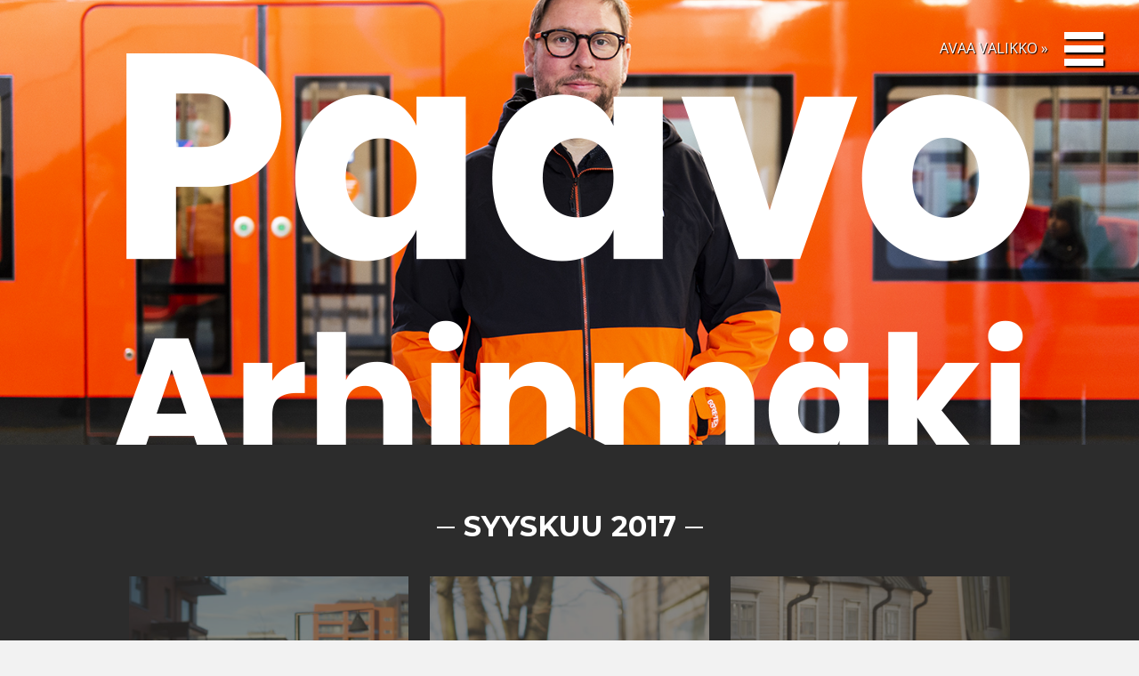

--- FILE ---
content_type: text/html; charset=UTF-8
request_url: https://www.paavoarhinmaki.fi/blogi/2017/09/
body_size: 10468
content:
<!doctype html>
<html class="no-js" lang="fi">
<head>
	<title>syyskuu 2017 - Paavo Arhinmäki</title>
	<meta charset="UTF-8" />
	<link rel="profile" href="https://gmpg.org/xfn/11" />
	<link rel="pingback" href="https://www.paavoarhinmaki.fi/xmlrpc.php" />
	<meta name="viewport" content="width=device-width, initial-scale=1, minimum-scale=1">
<meta name='robots' content='noindex, follow' />

	<!-- This site is optimized with the Yoast SEO plugin v26.6 - https://yoast.com/wordpress/plugins/seo/ -->
	<meta property="og:locale" content="fi_FI" />
	<meta property="og:type" content="website" />
	<meta property="og:title" content="syyskuu 2017 - Paavo Arhinmäki" />
	<meta property="og:url" content="https://www.paavoarhinmaki.fi/blogi/2017/09/" />
	<meta property="og:site_name" content="Paavo Arhinmäki" />
	<meta property="og:image" content="https://www.paavoarhinmaki.fi/wp-content/uploads/2015/04/paavo_fb.png" />
	<meta property="og:image:width" content="940" />
	<meta property="og:image:height" content="788" />
	<meta property="og:image:type" content="image/png" />
	<meta name="twitter:card" content="summary_large_image" />
	<script type="application/ld+json" class="yoast-schema-graph">{"@context":"https://schema.org","@graph":[{"@type":"CollectionPage","@id":"https://www.paavoarhinmaki.fi/blogi/2017/09/","url":"https://www.paavoarhinmaki.fi/blogi/2017/09/","name":"syyskuu 2017 - Paavo Arhinmäki","isPartOf":{"@id":"https://www.paavoarhinmaki.fi/#website"},"primaryImageOfPage":{"@id":"https://www.paavoarhinmaki.fi/blogi/2017/09/#primaryimage"},"image":{"@id":"https://www.paavoarhinmaki.fi/blogi/2017/09/#primaryimage"},"thumbnailUrl":"https://www.paavoarhinmaki.fi/wp-content/uploads/2017/02/Paavo2017_2.jpg","breadcrumb":{"@id":"https://www.paavoarhinmaki.fi/blogi/2017/09/#breadcrumb"},"inLanguage":"fi"},{"@type":"ImageObject","inLanguage":"fi","@id":"https://www.paavoarhinmaki.fi/blogi/2017/09/#primaryimage","url":"https://www.paavoarhinmaki.fi/wp-content/uploads/2017/02/Paavo2017_2.jpg","contentUrl":"https://www.paavoarhinmaki.fi/wp-content/uploads/2017/02/Paavo2017_2.jpg","width":4593,"height":3000},{"@type":"BreadcrumbList","@id":"https://www.paavoarhinmaki.fi/blogi/2017/09/#breadcrumb","itemListElement":[{"@type":"ListItem","position":1,"name":"Home","item":"https://www.paavoarhinmaki.fi/"},{"@type":"ListItem","position":2,"name":"Archives for syyskuu 2017"}]},{"@type":"WebSite","@id":"https://www.paavoarhinmaki.fi/#website","url":"https://www.paavoarhinmaki.fi/","name":"Paavo Arhinmäki","description":"Apulaispormestari","potentialAction":[{"@type":"SearchAction","target":{"@type":"EntryPoint","urlTemplate":"https://www.paavoarhinmaki.fi/?s={search_term_string}"},"query-input":{"@type":"PropertyValueSpecification","valueRequired":true,"valueName":"search_term_string"}}],"inLanguage":"fi"}]}</script>
	<!-- / Yoast SEO plugin. -->


<style id='wp-img-auto-sizes-contain-inline-css' type='text/css'>
img:is([sizes=auto i],[sizes^="auto," i]){contain-intrinsic-size:3000px 1500px}
/*# sourceURL=wp-img-auto-sizes-contain-inline-css */
</style>
<style id='wp-emoji-styles-inline-css' type='text/css'>

	img.wp-smiley, img.emoji {
		display: inline !important;
		border: none !important;
		box-shadow: none !important;
		height: 1em !important;
		width: 1em !important;
		margin: 0 0.07em !important;
		vertical-align: -0.1em !important;
		background: none !important;
		padding: 0 !important;
	}
/*# sourceURL=wp-emoji-styles-inline-css */
</style>
<style id='wp-block-library-inline-css' type='text/css'>
:root{--wp-block-synced-color:#7a00df;--wp-block-synced-color--rgb:122,0,223;--wp-bound-block-color:var(--wp-block-synced-color);--wp-editor-canvas-background:#ddd;--wp-admin-theme-color:#007cba;--wp-admin-theme-color--rgb:0,124,186;--wp-admin-theme-color-darker-10:#006ba1;--wp-admin-theme-color-darker-10--rgb:0,107,160.5;--wp-admin-theme-color-darker-20:#005a87;--wp-admin-theme-color-darker-20--rgb:0,90,135;--wp-admin-border-width-focus:2px}@media (min-resolution:192dpi){:root{--wp-admin-border-width-focus:1.5px}}.wp-element-button{cursor:pointer}:root .has-very-light-gray-background-color{background-color:#eee}:root .has-very-dark-gray-background-color{background-color:#313131}:root .has-very-light-gray-color{color:#eee}:root .has-very-dark-gray-color{color:#313131}:root .has-vivid-green-cyan-to-vivid-cyan-blue-gradient-background{background:linear-gradient(135deg,#00d084,#0693e3)}:root .has-purple-crush-gradient-background{background:linear-gradient(135deg,#34e2e4,#4721fb 50%,#ab1dfe)}:root .has-hazy-dawn-gradient-background{background:linear-gradient(135deg,#faaca8,#dad0ec)}:root .has-subdued-olive-gradient-background{background:linear-gradient(135deg,#fafae1,#67a671)}:root .has-atomic-cream-gradient-background{background:linear-gradient(135deg,#fdd79a,#004a59)}:root .has-nightshade-gradient-background{background:linear-gradient(135deg,#330968,#31cdcf)}:root .has-midnight-gradient-background{background:linear-gradient(135deg,#020381,#2874fc)}:root{--wp--preset--font-size--normal:16px;--wp--preset--font-size--huge:42px}.has-regular-font-size{font-size:1em}.has-larger-font-size{font-size:2.625em}.has-normal-font-size{font-size:var(--wp--preset--font-size--normal)}.has-huge-font-size{font-size:var(--wp--preset--font-size--huge)}.has-text-align-center{text-align:center}.has-text-align-left{text-align:left}.has-text-align-right{text-align:right}.has-fit-text{white-space:nowrap!important}#end-resizable-editor-section{display:none}.aligncenter{clear:both}.items-justified-left{justify-content:flex-start}.items-justified-center{justify-content:center}.items-justified-right{justify-content:flex-end}.items-justified-space-between{justify-content:space-between}.screen-reader-text{border:0;clip-path:inset(50%);height:1px;margin:-1px;overflow:hidden;padding:0;position:absolute;width:1px;word-wrap:normal!important}.screen-reader-text:focus{background-color:#ddd;clip-path:none;color:#444;display:block;font-size:1em;height:auto;left:5px;line-height:normal;padding:15px 23px 14px;text-decoration:none;top:5px;width:auto;z-index:100000}html :where(.has-border-color){border-style:solid}html :where([style*=border-top-color]){border-top-style:solid}html :where([style*=border-right-color]){border-right-style:solid}html :where([style*=border-bottom-color]){border-bottom-style:solid}html :where([style*=border-left-color]){border-left-style:solid}html :where([style*=border-width]){border-style:solid}html :where([style*=border-top-width]){border-top-style:solid}html :where([style*=border-right-width]){border-right-style:solid}html :where([style*=border-bottom-width]){border-bottom-style:solid}html :where([style*=border-left-width]){border-left-style:solid}html :where(img[class*=wp-image-]){height:auto;max-width:100%}:where(figure){margin:0 0 1em}html :where(.is-position-sticky){--wp-admin--admin-bar--position-offset:var(--wp-admin--admin-bar--height,0px)}@media screen and (max-width:600px){html :where(.is-position-sticky){--wp-admin--admin-bar--position-offset:0px}}

/*# sourceURL=wp-block-library-inline-css */
</style><style id='global-styles-inline-css' type='text/css'>
:root{--wp--preset--aspect-ratio--square: 1;--wp--preset--aspect-ratio--4-3: 4/3;--wp--preset--aspect-ratio--3-4: 3/4;--wp--preset--aspect-ratio--3-2: 3/2;--wp--preset--aspect-ratio--2-3: 2/3;--wp--preset--aspect-ratio--16-9: 16/9;--wp--preset--aspect-ratio--9-16: 9/16;--wp--preset--color--black: #000000;--wp--preset--color--cyan-bluish-gray: #abb8c3;--wp--preset--color--white: #ffffff;--wp--preset--color--pale-pink: #f78da7;--wp--preset--color--vivid-red: #cf2e2e;--wp--preset--color--luminous-vivid-orange: #ff6900;--wp--preset--color--luminous-vivid-amber: #fcb900;--wp--preset--color--light-green-cyan: #7bdcb5;--wp--preset--color--vivid-green-cyan: #00d084;--wp--preset--color--pale-cyan-blue: #8ed1fc;--wp--preset--color--vivid-cyan-blue: #0693e3;--wp--preset--color--vivid-purple: #9b51e0;--wp--preset--gradient--vivid-cyan-blue-to-vivid-purple: linear-gradient(135deg,rgb(6,147,227) 0%,rgb(155,81,224) 100%);--wp--preset--gradient--light-green-cyan-to-vivid-green-cyan: linear-gradient(135deg,rgb(122,220,180) 0%,rgb(0,208,130) 100%);--wp--preset--gradient--luminous-vivid-amber-to-luminous-vivid-orange: linear-gradient(135deg,rgb(252,185,0) 0%,rgb(255,105,0) 100%);--wp--preset--gradient--luminous-vivid-orange-to-vivid-red: linear-gradient(135deg,rgb(255,105,0) 0%,rgb(207,46,46) 100%);--wp--preset--gradient--very-light-gray-to-cyan-bluish-gray: linear-gradient(135deg,rgb(238,238,238) 0%,rgb(169,184,195) 100%);--wp--preset--gradient--cool-to-warm-spectrum: linear-gradient(135deg,rgb(74,234,220) 0%,rgb(151,120,209) 20%,rgb(207,42,186) 40%,rgb(238,44,130) 60%,rgb(251,105,98) 80%,rgb(254,248,76) 100%);--wp--preset--gradient--blush-light-purple: linear-gradient(135deg,rgb(255,206,236) 0%,rgb(152,150,240) 100%);--wp--preset--gradient--blush-bordeaux: linear-gradient(135deg,rgb(254,205,165) 0%,rgb(254,45,45) 50%,rgb(107,0,62) 100%);--wp--preset--gradient--luminous-dusk: linear-gradient(135deg,rgb(255,203,112) 0%,rgb(199,81,192) 50%,rgb(65,88,208) 100%);--wp--preset--gradient--pale-ocean: linear-gradient(135deg,rgb(255,245,203) 0%,rgb(182,227,212) 50%,rgb(51,167,181) 100%);--wp--preset--gradient--electric-grass: linear-gradient(135deg,rgb(202,248,128) 0%,rgb(113,206,126) 100%);--wp--preset--gradient--midnight: linear-gradient(135deg,rgb(2,3,129) 0%,rgb(40,116,252) 100%);--wp--preset--font-size--small: 13px;--wp--preset--font-size--medium: 20px;--wp--preset--font-size--large: 36px;--wp--preset--font-size--x-large: 42px;--wp--preset--spacing--20: 0.44rem;--wp--preset--spacing--30: 0.67rem;--wp--preset--spacing--40: 1rem;--wp--preset--spacing--50: 1.5rem;--wp--preset--spacing--60: 2.25rem;--wp--preset--spacing--70: 3.38rem;--wp--preset--spacing--80: 5.06rem;--wp--preset--shadow--natural: 6px 6px 9px rgba(0, 0, 0, 0.2);--wp--preset--shadow--deep: 12px 12px 50px rgba(0, 0, 0, 0.4);--wp--preset--shadow--sharp: 6px 6px 0px rgba(0, 0, 0, 0.2);--wp--preset--shadow--outlined: 6px 6px 0px -3px rgb(255, 255, 255), 6px 6px rgb(0, 0, 0);--wp--preset--shadow--crisp: 6px 6px 0px rgb(0, 0, 0);}:where(.is-layout-flex){gap: 0.5em;}:where(.is-layout-grid){gap: 0.5em;}body .is-layout-flex{display: flex;}.is-layout-flex{flex-wrap: wrap;align-items: center;}.is-layout-flex > :is(*, div){margin: 0;}body .is-layout-grid{display: grid;}.is-layout-grid > :is(*, div){margin: 0;}:where(.wp-block-columns.is-layout-flex){gap: 2em;}:where(.wp-block-columns.is-layout-grid){gap: 2em;}:where(.wp-block-post-template.is-layout-flex){gap: 1.25em;}:where(.wp-block-post-template.is-layout-grid){gap: 1.25em;}.has-black-color{color: var(--wp--preset--color--black) !important;}.has-cyan-bluish-gray-color{color: var(--wp--preset--color--cyan-bluish-gray) !important;}.has-white-color{color: var(--wp--preset--color--white) !important;}.has-pale-pink-color{color: var(--wp--preset--color--pale-pink) !important;}.has-vivid-red-color{color: var(--wp--preset--color--vivid-red) !important;}.has-luminous-vivid-orange-color{color: var(--wp--preset--color--luminous-vivid-orange) !important;}.has-luminous-vivid-amber-color{color: var(--wp--preset--color--luminous-vivid-amber) !important;}.has-light-green-cyan-color{color: var(--wp--preset--color--light-green-cyan) !important;}.has-vivid-green-cyan-color{color: var(--wp--preset--color--vivid-green-cyan) !important;}.has-pale-cyan-blue-color{color: var(--wp--preset--color--pale-cyan-blue) !important;}.has-vivid-cyan-blue-color{color: var(--wp--preset--color--vivid-cyan-blue) !important;}.has-vivid-purple-color{color: var(--wp--preset--color--vivid-purple) !important;}.has-black-background-color{background-color: var(--wp--preset--color--black) !important;}.has-cyan-bluish-gray-background-color{background-color: var(--wp--preset--color--cyan-bluish-gray) !important;}.has-white-background-color{background-color: var(--wp--preset--color--white) !important;}.has-pale-pink-background-color{background-color: var(--wp--preset--color--pale-pink) !important;}.has-vivid-red-background-color{background-color: var(--wp--preset--color--vivid-red) !important;}.has-luminous-vivid-orange-background-color{background-color: var(--wp--preset--color--luminous-vivid-orange) !important;}.has-luminous-vivid-amber-background-color{background-color: var(--wp--preset--color--luminous-vivid-amber) !important;}.has-light-green-cyan-background-color{background-color: var(--wp--preset--color--light-green-cyan) !important;}.has-vivid-green-cyan-background-color{background-color: var(--wp--preset--color--vivid-green-cyan) !important;}.has-pale-cyan-blue-background-color{background-color: var(--wp--preset--color--pale-cyan-blue) !important;}.has-vivid-cyan-blue-background-color{background-color: var(--wp--preset--color--vivid-cyan-blue) !important;}.has-vivid-purple-background-color{background-color: var(--wp--preset--color--vivid-purple) !important;}.has-black-border-color{border-color: var(--wp--preset--color--black) !important;}.has-cyan-bluish-gray-border-color{border-color: var(--wp--preset--color--cyan-bluish-gray) !important;}.has-white-border-color{border-color: var(--wp--preset--color--white) !important;}.has-pale-pink-border-color{border-color: var(--wp--preset--color--pale-pink) !important;}.has-vivid-red-border-color{border-color: var(--wp--preset--color--vivid-red) !important;}.has-luminous-vivid-orange-border-color{border-color: var(--wp--preset--color--luminous-vivid-orange) !important;}.has-luminous-vivid-amber-border-color{border-color: var(--wp--preset--color--luminous-vivid-amber) !important;}.has-light-green-cyan-border-color{border-color: var(--wp--preset--color--light-green-cyan) !important;}.has-vivid-green-cyan-border-color{border-color: var(--wp--preset--color--vivid-green-cyan) !important;}.has-pale-cyan-blue-border-color{border-color: var(--wp--preset--color--pale-cyan-blue) !important;}.has-vivid-cyan-blue-border-color{border-color: var(--wp--preset--color--vivid-cyan-blue) !important;}.has-vivid-purple-border-color{border-color: var(--wp--preset--color--vivid-purple) !important;}.has-vivid-cyan-blue-to-vivid-purple-gradient-background{background: var(--wp--preset--gradient--vivid-cyan-blue-to-vivid-purple) !important;}.has-light-green-cyan-to-vivid-green-cyan-gradient-background{background: var(--wp--preset--gradient--light-green-cyan-to-vivid-green-cyan) !important;}.has-luminous-vivid-amber-to-luminous-vivid-orange-gradient-background{background: var(--wp--preset--gradient--luminous-vivid-amber-to-luminous-vivid-orange) !important;}.has-luminous-vivid-orange-to-vivid-red-gradient-background{background: var(--wp--preset--gradient--luminous-vivid-orange-to-vivid-red) !important;}.has-very-light-gray-to-cyan-bluish-gray-gradient-background{background: var(--wp--preset--gradient--very-light-gray-to-cyan-bluish-gray) !important;}.has-cool-to-warm-spectrum-gradient-background{background: var(--wp--preset--gradient--cool-to-warm-spectrum) !important;}.has-blush-light-purple-gradient-background{background: var(--wp--preset--gradient--blush-light-purple) !important;}.has-blush-bordeaux-gradient-background{background: var(--wp--preset--gradient--blush-bordeaux) !important;}.has-luminous-dusk-gradient-background{background: var(--wp--preset--gradient--luminous-dusk) !important;}.has-pale-ocean-gradient-background{background: var(--wp--preset--gradient--pale-ocean) !important;}.has-electric-grass-gradient-background{background: var(--wp--preset--gradient--electric-grass) !important;}.has-midnight-gradient-background{background: var(--wp--preset--gradient--midnight) !important;}.has-small-font-size{font-size: var(--wp--preset--font-size--small) !important;}.has-medium-font-size{font-size: var(--wp--preset--font-size--medium) !important;}.has-large-font-size{font-size: var(--wp--preset--font-size--large) !important;}.has-x-large-font-size{font-size: var(--wp--preset--font-size--x-large) !important;}
/*# sourceURL=global-styles-inline-css */
</style>

<style id='classic-theme-styles-inline-css' type='text/css'>
/*! This file is auto-generated */
.wp-block-button__link{color:#fff;background-color:#32373c;border-radius:9999px;box-shadow:none;text-decoration:none;padding:calc(.667em + 2px) calc(1.333em + 2px);font-size:1.125em}.wp-block-file__button{background:#32373c;color:#fff;text-decoration:none}
/*# sourceURL=/wp-includes/css/classic-themes.min.css */
</style>
<link rel='stylesheet' id='contact-form-7-css' href='https://www.paavoarhinmaki.fi/wp-content/plugins/contact-form-7/includes/css/styles.css?ver=6.1.4' type='text/css' media='all' />
<link rel='stylesheet' id='parent-style-css' href='https://www.paavoarhinmaki.fi/wp-content/themes/tipi/style.css?ver=6.9' type='text/css' media='all' />
<link rel='stylesheet' id='reset-css' href='https://www.paavoarhinmaki.fi/wp-content/themes/tipi/reset.min.css?ver=1.0.0' type='text/css' media='screen' />
<link rel='stylesheet' id='font-awesome-css' href='https://www.paavoarhinmaki.fi/wp-content/themes/tipi/font-awesome.min.css?ver=4.1.0' type='text/css' media='screen' />
<link rel='stylesheet' id='swipebox-css' href='https://www.paavoarhinmaki.fi/wp-content/themes/tipi/swipebox.min.css?ver=1.2.8' type='text/css' media='screen' />
<link rel='stylesheet' id='default-css' href='https://www.paavoarhinmaki.fi/wp-content/themes/tipi-child/style.css?ver=1.1.0' type='text/css' media='screen' />
<link rel='stylesheet' id='print-css' href='https://www.paavoarhinmaki.fi/wp-content/themes/tipi/print.css?ver=1.0.0' type='text/css' media='print' />
<script type="text/javascript" src="https://www.paavoarhinmaki.fi/wp-content/plugins/enable-jquery-migrate-helper/js/jquery/jquery-1.12.4-wp.js?ver=1.12.4-wp" id="jquery-core-js"></script>
<script type="text/javascript" src="https://www.paavoarhinmaki.fi/wp-content/plugins/enable-jquery-migrate-helper/js/jquery-migrate/jquery-migrate-1.4.1-wp.js?ver=1.4.1-wp" id="jquery-migrate-js"></script>
<script type="text/javascript" src="https://www.paavoarhinmaki.fi/wp-content/themes/tipi/assets/js/plugins/modernizr.min.js?ver=1.0.0" id="modernizr-js"></script>
<script></script><link rel="https://api.w.org/" href="https://www.paavoarhinmaki.fi/wp-json/" /><link rel="EditURI" type="application/rsd+xml" title="RSD" href="https://www.paavoarhinmaki.fi/xmlrpc.php?rsd" />
<meta name="generator" content="WordPress 6.9" />

        <script type="text/javascript">
            var jQueryMigrateHelperHasSentDowngrade = false;

			window.onerror = function( msg, url, line, col, error ) {
				// Break out early, do not processing if a downgrade reqeust was already sent.
				if ( jQueryMigrateHelperHasSentDowngrade ) {
					return true;
                }

				var xhr = new XMLHttpRequest();
				var nonce = '4ca08fe9f7';
				var jQueryFunctions = [
					'andSelf',
					'browser',
					'live',
					'boxModel',
					'support.boxModel',
					'size',
					'swap',
					'clean',
					'sub',
                ];
				var match_pattern = /\)\.(.+?) is not a function/;
                var erroredFunction = msg.match( match_pattern );

                // If there was no matching functions, do not try to downgrade.
                if ( null === erroredFunction || typeof erroredFunction !== 'object' || typeof erroredFunction[1] === "undefined" || -1 === jQueryFunctions.indexOf( erroredFunction[1] ) ) {
                    return true;
                }

                // Set that we've now attempted a downgrade request.
                jQueryMigrateHelperHasSentDowngrade = true;

				xhr.open( 'POST', 'https://www.paavoarhinmaki.fi/wp-admin/admin-ajax.php' );
				xhr.setRequestHeader( 'Content-Type', 'application/x-www-form-urlencoded' );
				xhr.onload = function () {
					var response,
                        reload = false;

					if ( 200 === xhr.status ) {
                        try {
                        	response = JSON.parse( xhr.response );

                        	reload = response.data.reload;
                        } catch ( e ) {
                        	reload = false;
                        }
                    }

					// Automatically reload the page if a deprecation caused an automatic downgrade, ensure visitors get the best possible experience.
					if ( reload ) {
						location.reload();
                    }
				};

				xhr.send( encodeURI( 'action=jquery-migrate-downgrade-version&_wpnonce=' + nonce ) );

				// Suppress error alerts in older browsers
				return true;
			}
        </script>

		<link rel="icon" type="image/png" href="https://www.paavoarhinmaki.fi/wp-content/uploads/2015/03/paavoarhinmaki_32x32.jpg" /><link rel="apple-touch-icon-precomposed" href="https://www.paavoarhinmaki.fi/wp-content/uploads/2015/03/paavoarhinmaki_152x152-1.jpg" /><link href='https://fonts.googleapis.com/css?family=Open+Sans|Montserrat:400,700' rel='stylesheet' type='text/css'>
<style type="text/css" rel="stylesheet" media="screen">

/* Custom CSS
-------------------------------------------------------------- */

#container {
padding-left: 0;
padding-right: 0;
}

#preloader {
display: none;
}

.blog-title, .blog-title a, .blog-tagline a, .blog-tagline {
color: #000000}

article a, article a:visited, h6 a {
color: #3200a0}

article a:hover {
color: #3200a0}

#menuoverlay h3, #menuoverlay p, #menuoverlay label, #menuoverlay li, #contact .fa {
color: #f00a64;
}

#menuoverlay input[type="text"],#menuoverlay input[type="email"],#menuoverlay input[type="password"],#menuoverlay input[type="url"],#menuoverlay input[type="tel"],#menuoverlay textarea {
border-color: #f00a64;
color: #f00a64;
}

#menuoverlay li a:hover, #menuoverlay input[type="submit"]:hover {
color: #ffffff}

.view:hover h3 a, .view:hover a.itemcontent, .view:hover.format-link .itemcontent a, .view:hover.format-quote .itemcontent blockquote p, .view:hover.format-status .itemcontent blockquote p, .view:hover h3 .fa {
color: #ffe65a !important;
}

.owl-theme .owl-controls .owl-page span {
background-color: #ffe65a !important;
}

a.btn, span.btn a, #container .form-submit input, input[type="submit"], a.btndark, span.btndark a {
color: #000000;
border-color: #000000}

a.btn:hover, a.btn:focus, span.btn a:hover, span.btn a:focus,input[type="submit"]:hover, a.btndark:hover, span.btndark a:hover {
color: #f00a64;
border-color: #f00a64}

a.prev::before,a.prev::after,
span.prev a::before, span.prev a::after,a.next::before,a.next::after,
span.next a::before, span.next a::after {
background: #000000;
}

a.prev:hover::before,a.prev:focus::before,
span.prev a:hover::before,span.prev a:focus::before,a.prev:hover::after,a.prev:focus::after,
span.prev a:hover::after,span.prev a:focus::after,a.next:hover::before,a.next:focus::before,
span.next a:hover::before,span.next a:focus::before,a.next:hover::after,a.next:focus::after,
span.next a:hover::after,span.next a:focus::after {
background: #f00a64;
}


#navtrigger:hover span, #navtrigger:hover span.top,#navtrigger:hover span.bottom {
background-color: #f00a64;
}


.format-link .itemcontent a {
color: #3200a0;
}

.format-link .itemcontent .fa {
color: #3200a0;
}


.view:hover.format-link .itemcontent a {
color: #ffe65a !important;
}

.view:hover.format-link .itemcontent .fa {
color: #ffe65a !important;
}


#cover a.btn.down {
color: ;
border-color: }

#cover a.down::before,#cover a.down::after{
background: }

#cover a.btn.down:hover,#cover a.btn.down:focus {
color: ;
border-color: }

#cover a.down:hover::before,#cover a.down:focus::before,#cover a.down:hover::after,#cover a.down:focus::after {
background: }

.view a.btn, .view a.btn:visited {
color: #000000;
border-color: #000000;
}

.view a.btn:hover, .view a.btn:focus {
color: #f00a64;
border-color: #f00a64;
}


#footer{
background: #3200a0;
}

#footer::before {
border-bottom: 20px solid #3200a0;
}

#comments .form-submit input[type="submit"]:hover,#blog .col a.btn.load:hover, #blog .col a.btn.load:focus,#category-menu li:hover,#category-menu li.active {
color: #ffe65a;
border-color: #ffe65a;
}


.view:hover.format-quote a.itemcontent blockquote p, .view:hover.format-status a.itemcontent p {
color: #ffe65a !important;
}

.view:hover.format-quote a.itemcontent .fa, .view:hover.format-status a.itemcontent .fa {
color: #ffe65a !important;
}




body,ul,ol,dl,td,th,caption,pre,p,blockquote,input,textarea,label {
font-family: Open Sans;
font-weight: ;
}

h1,h2,h3,h4,h5,h6,
.blog-title, .meta,
a.btn,
span.btn a,
#container .form-submit input,
a.up,
.stats span,
input[type="submit"],
table th,.view.format-link .itemcontent a, .view.format-quote .itemcontent blockquote p, .view.format-status .itemcontent p {
font-family: Montserrat;
font-weight: 700;
font-style: normal;
}

h1, .blog-title, h2.title, .meta .tags, #wp-calendar tfoot #next, #wp-calendar tfoot #prev a, a.btn, span.btn a,#container .form-submit input, a.up, .view h3, input[type="submit"], .tagcloud a, .view.postlink, .view.format-link .itemcontent a, .view.format-quote .itemcontent blockquote p, .view.format-status .itemcontent p, .sidebar .widget h3 {
text-transform: uppercase;
}





</style>
<meta name="generator" content="Powered by WPBakery Page Builder - drag and drop page builder for WordPress."/>
<!--[if lt IE 9]><script src="https://html5shim.googlecode.com/svn/trunk/html5.js"></script><![endif]--><noscript><style> .wpb_animate_when_almost_visible { opacity: 1; }</style></noscript></head>
<body data-rsssl=1 class="archive date wp-theme-tipi wp-child-theme-tipi-child wpb-js-composer js-comp-ver-8.7.2 vc_responsive" id="top" >      
<div id="container">
		<!-- ==============================================
	Menu Overlay
	=============================================== -->
	<div id="navi">
    <div class="navitext">AVAA VALIKKO »</div>
    <div id="navtrigger"><span class="top"></span><span class="middle"></span><span class="middlecopy"></span><span class="bottom"></span></div>
    </div>
    
	<div id="menuoverlay">
		<div class="menuoverlayinner">
		
			<div class="widget col span1of4">
								<h3>VALIKKO</h3>
								<ul id="menu-verkkosivun-sivut" class=""><li id="menu-item-128" class="menu-item menu-item-type-post_type menu-item-object-page menu-item-home menu-item-128"><a href="https://www.paavoarhinmaki.fi/">Etusivu</a></li>
<li id="menu-item-14521" class="menu-item menu-item-type-post_type menu-item-object-page menu-item-14521"><a href="https://www.paavoarhinmaki.fi/paavo/">Paavo Arhinmäki</a></li>
<li id="menu-item-14518" class="menu-item menu-item-type-post_type menu-item-object-page current_page_parent menu-item-14518"><a href="https://www.paavoarhinmaki.fi/blogi/">Paavon blogi</a></li>
<li id="menu-item-16714" class="menu-item menu-item-type-post_type menu-item-object-page menu-item-16714"><a href="https://www.paavoarhinmaki.fi/blogiarkisto/">Blogiarkisto</a></li>
<li id="menu-item-14514" class="menu-item menu-item-type-post_type menu-item-object-page menu-item-14514"><a href="https://www.paavoarhinmaki.fi/kysy-paavolta/">Kysy Paavolta</a></li>
<li id="menu-item-14520" class="menu-item menu-item-type-post_type menu-item-object-page menu-item-14520"><a href="https://www.paavoarhinmaki.fi/medialle/">Medialle</a></li>
</ul>			</div>
							<!-- Contact -->
				<div  id="contact" class="row">
					<div class="col span3of3">
											</div>
				</div>
				<!--/ Contact -->
			
		</div>
	</div>
	<!--/ Menu Overlay -->

<!-- ==============================================
Main Content
=============================================== -->
<div id="contentwrap">
	
	
		
	<div class="articleheader" style="background-image: url(https://www.paavoarhinmaki.fi/wp-content/uploads/2019/03/Paavo_Arhinmäki005small_Photo_TeroJussila.jpg);">
		<div id="logo">

	<div class="blog-title">

		<a href="https://www.paavoarhinmaki.fi/" title="Paavo Arhinmäki">

			<div class="logo">
	  <img id="site-logo" src="https://www.paavoarhinmaki.fi/wp-content/uploads/2019/03/paavo_web_teksti_valk-1.png" alt="Paavo Arhinmäki"  data-fullsrc="https://www.paavoarhinmaki.fi/wp-content/uploads/2019/03/paavo_web_teksti_valk-1.png" /></div>
	
	
		</a>
	</div>

	
</div>
	</div>


		       <!-- Blog Panel -->
    <div id="blog" class="blog-panel row">
       	<div class="col span3of3">

       			
	            
		            
		            	                                    <h2 class=" title searching">syyskuu 2017</h2>
		            			            
		        

	            

	            

       	</div>

            <div class="col span3of3">
      		<div class="inner">

      		
                        <ul id="category-menu">
                         <li class="all active">All</li>
                                                    <li data-category="28">Demokratia ja oikeusvaltio</li>
                                                     <li data-category="23">EU-politiikka</li>
                                                     <li data-category="7">Paavon blogi</li>
                                                     <li data-category="15">Sosiaali- ja terveyspolitiikka</li>
                                                     <li data-category="29">Ulko- ja turvallisuuspolitiikka</li>
                                                     <li data-category="1">Yleinen</li>
                                                     <li data-category="22">Ympäristöpolitiikka</li>
                                                  </ul>

                        
                        <div id="post-list">
                              

<div class="item cat-7">
	<section class="view post post-15792 type-post status-publish format-standard has-post-thumbnail hentry category-paavon_blogi" id="post-15792">
			<h3 class="post-title entry-title"><a href="https://www.paavoarhinmaki.fi/blogi/2017/valtionyhtion-sijoitus-hiiliyhtioon-paha-virhe/" title="Valtionyhtiön sijoitus hiiliyhtiöön on paha virhe">Valtionyhtiön sijoitus hiiliyhtiöön on paha virhe</a></h3>
			<a href="https://www.paavoarhinmaki.fi/blogi/2017/valtionyhtion-sijoitus-hiiliyhtioon-paha-virhe/" title="Valtionyhtiön sijoitus hiiliyhtiöön on paha virhe">  
  		<span class="post-image">
  		
  			<img width="400" height="400" src="https://www.paavoarhinmaki.fi/wp-content/uploads/2017/02/Paavo2017_2-400x400.jpg" class="attachment-blog_square size-blog_square wp-post-image" alt="" decoding="async" fetchpriority="high" srcset="https://www.paavoarhinmaki.fi/wp-content/uploads/2017/02/Paavo2017_2-400x400.jpg 400w, https://www.paavoarhinmaki.fi/wp-content/uploads/2017/02/Paavo2017_2-150x150.jpg 150w" sizes="(max-width: 400px) 100vw, 400px" title="" /> 
  		</span>
  		
  
</a>

			<footer>
    <section class="clearfix">
    	<div class="left">
	
				
		<i class="fa fa-comments"></i><a href="https://www.paavoarhinmaki.fi/blogi/2017/valtionyhtion-sijoitus-hiiliyhtioon-paha-virhe/#respond">0</a>		
					
		
		</div> 
	
	
		<div class="right">
		
			<i class="fa fa-pencil"></i> 
			
			<time class="post-date updated" datetime="2017-09-29">29.9.2017</time>
		
		</div>
	
    </section>
</footer>
	</section>
</div>





<div class="item cat-7">
	<section class="view post post-15789 type-post status-publish format-standard has-post-thumbnail hentry category-paavon_blogi" id="post-15789">
			<h3 class="post-title entry-title"><a href="https://www.paavoarhinmaki.fi/blogi/2017/suurin-haviaja-voittaja/" title="Suurin häviäjä on voittaja?">Suurin häviäjä on voittaja?</a></h3>
			<a href="https://www.paavoarhinmaki.fi/blogi/2017/suurin-haviaja-voittaja/" title="Suurin häviäjä on voittaja?">  
  		<span class="post-image">
  		
  			<img width="400" height="400" src="https://www.paavoarhinmaki.fi/wp-content/uploads/2017/02/Paavo2017_6-400x400.jpg" class="attachment-blog_square size-blog_square wp-post-image" alt="" decoding="async" srcset="https://www.paavoarhinmaki.fi/wp-content/uploads/2017/02/Paavo2017_6-400x400.jpg 400w, https://www.paavoarhinmaki.fi/wp-content/uploads/2017/02/Paavo2017_6-150x150.jpg 150w" sizes="(max-width: 400px) 100vw, 400px" title="Kansanedustaja, Helsingin kaupunginvaltuutettu Paavo Arhinmäki" /> 
  		</span>
  		
  
</a>

			<footer>
    <section class="clearfix">
    	<div class="left">
	
				
		<i class="fa fa-comments"></i><a href="https://www.paavoarhinmaki.fi/blogi/2017/suurin-haviaja-voittaja/#respond">0</a>		
					
		
		</div> 
	
	
		<div class="right">
		
			<i class="fa fa-pencil"></i> 
			
			<time class="post-date updated" datetime="2017-09-25">25.9.2017</time>
		
		</div>
	
    </section>
</footer>
	</section>
</div>





<div class="item cat-7">
	<section class="view post post-15787 type-post status-publish format-standard has-post-thumbnail hentry category-paavon_blogi" id="post-15787">
			<h3 class="post-title entry-title"><a href="https://www.paavoarhinmaki.fi/blogi/2017/tarvitsemme-sosiaalisesti-oikeudenmukaisen-budjetin/" title="Tarvitsemme sosiaalisesti oikeudenmukaisen budjetin">Tarvitsemme sosiaalisesti oikeudenmukaisen budjetin</a></h3>
			<a href="https://www.paavoarhinmaki.fi/blogi/2017/tarvitsemme-sosiaalisesti-oikeudenmukaisen-budjetin/" title="Tarvitsemme sosiaalisesti oikeudenmukaisen budjetin">  
  		<span class="post-image">
  		
  			<img width="400" height="400" src="https://www.paavoarhinmaki.fi/wp-content/uploads/2017/02/Paavo2017_1-400x400.jpg" class="attachment-blog_square size-blog_square wp-post-image" alt="" decoding="async" srcset="https://www.paavoarhinmaki.fi/wp-content/uploads/2017/02/Paavo2017_1-400x400.jpg 400w, https://www.paavoarhinmaki.fi/wp-content/uploads/2017/02/Paavo2017_1-150x150.jpg 150w" sizes="(max-width: 400px) 100vw, 400px" title="" /> 
  		</span>
  		
  
</a>

			<footer>
    <section class="clearfix">
    	<div class="left">
	
				
		<i class="fa fa-comments"></i><a href="https://www.paavoarhinmaki.fi/blogi/2017/tarvitsemme-sosiaalisesti-oikeudenmukaisen-budjetin/#respond">0</a>		
					
		
		</div> 
	
	
		<div class="right">
		
			<i class="fa fa-pencil"></i> 
			
			<time class="post-date updated" datetime="2017-09-21">21.9.2017</time>
		
		</div>
	
    </section>
</footer>
	</section>
</div>





<div class="item cat-7">
	<section class="view post post-15782 type-post status-publish format-standard has-post-thumbnail hentry category-paavon_blogi" id="post-15782">
			<h3 class="post-title entry-title"><a href="https://www.paavoarhinmaki.fi/blogi/2017/onko-paaministeri-sipila-tosissaan/" title="Onko pääministeri Sipilä tosissaan?">Onko pääministeri Sipilä tosissaan?</a></h3>
			<a href="https://www.paavoarhinmaki.fi/blogi/2017/onko-paaministeri-sipila-tosissaan/" title="Onko pääministeri Sipilä tosissaan?">  
  		<span class="post-image">
  		
  			<img width="400" height="400" src="https://www.paavoarhinmaki.fi/wp-content/uploads/2015/04/paavo_fb-400x400.png" class="attachment-blog_square size-blog_square wp-post-image" alt="" decoding="async" loading="lazy" srcset="https://www.paavoarhinmaki.fi/wp-content/uploads/2015/04/paavo_fb-400x400.png 400w, https://www.paavoarhinmaki.fi/wp-content/uploads/2015/04/paavo_fb-150x150.png 150w" sizes="auto, (max-width: 400px) 100vw, 400px" title="" /> 
  		</span>
  		
  
</a>

			<footer>
    <section class="clearfix">
    	<div class="left">
	
				
		<i class="fa fa-comments"></i><a href="https://www.paavoarhinmaki.fi/blogi/2017/onko-paaministeri-sipila-tosissaan/#comments">2</a>		
					
		
		</div> 
	
	
		<div class="right">
		
			<i class="fa fa-pencil"></i> 
			
			<time class="post-date updated" datetime="2017-09-12">12.9.2017</time>
		
		</div>
	
    </section>
</footer>
	</section>
</div>



                        </div>

      	
      	     </div><!-- /inner -->
            </div>
</div> <!-- / blog -->


	<!-- Footer -->
			<div id="footer" class="row">
		        <div class="inner clearfix">
		            <div class="textblock">
					    							<!-- Social Links -->
						<div class="sociallinks">
							<ul>
							<ul><li><a href="https://twitter.com/paavoarhinmaki" title="Twitter" class="btn btndark">Twitter</a></li><li><a href="https://www.facebook.com/arhinmaki" title="Facebook" class="btn btndark">Facebook</a></li><li><a href="https://instagram.com/paavoarhinmaki/" title="Instagram" class="btn btndark">Instagram</a></li></ul>
							</ul>
						</div>
						<!--/ Social Links -->
						
						<span id="footer-text" class="copyright"><font color="white">© 2019 Paavo Arhinmäki</font></span>

		            </div>
		        </div>
		    </div>
			<!--/ Footer -->


		<a href="#container" class="up scrollup">ylös</a>
	</div>




<script> var ie9 = false; </script>
<!--[if lte IE 9 ]>
<script> var ie9 = true; </script>
<![endif]-->

<script type="speculationrules">
{"prefetch":[{"source":"document","where":{"and":[{"href_matches":"/*"},{"not":{"href_matches":["/wp-*.php","/wp-admin/*","/wp-content/uploads/*","/wp-content/*","/wp-content/plugins/*","/wp-content/themes/tipi-child/*","/wp-content/themes/tipi/*","/*\\?(.+)"]}},{"not":{"selector_matches":"a[rel~=\"nofollow\"]"}},{"not":{"selector_matches":".no-prefetch, .no-prefetch a"}}]},"eagerness":"conservative"}]}
</script>
<script type="text/javascript" src="https://www.paavoarhinmaki.fi/wp-includes/js/dist/hooks.min.js?ver=dd5603f07f9220ed27f1" id="wp-hooks-js"></script>
<script type="text/javascript" src="https://www.paavoarhinmaki.fi/wp-includes/js/dist/i18n.min.js?ver=c26c3dc7bed366793375" id="wp-i18n-js"></script>
<script type="text/javascript" id="wp-i18n-js-after">
/* <![CDATA[ */
wp.i18n.setLocaleData( { 'text direction\u0004ltr': [ 'ltr' ] } );
//# sourceURL=wp-i18n-js-after
/* ]]> */
</script>
<script type="text/javascript" src="https://www.paavoarhinmaki.fi/wp-content/plugins/contact-form-7/includes/swv/js/index.js?ver=6.1.4" id="swv-js"></script>
<script type="text/javascript" id="contact-form-7-js-before">
/* <![CDATA[ */
var wpcf7 = {
    "api": {
        "root": "https:\/\/www.paavoarhinmaki.fi\/wp-json\/",
        "namespace": "contact-form-7\/v1"
    }
};
//# sourceURL=contact-form-7-js-before
/* ]]> */
</script>
<script type="text/javascript" src="https://www.paavoarhinmaki.fi/wp-content/plugins/contact-form-7/includes/js/index.js?ver=6.1.4" id="contact-form-7-js"></script>
<script type="text/javascript" src="https://www.paavoarhinmaki.fi/wp-content/themes/tipi/assets/js/plugins/jquery.jplayer.min.js?ver=1.0.0" id="jplayer-js"></script>
<script type="text/javascript" src="https://www.paavoarhinmaki.fi/wp-content/themes/tipi/assets/js/plugins/plugins.js?ver=1.0.1" id="plugins-js"></script>
<script type="text/javascript" src="https://www.paavoarhinmaki.fi/wp-content/themes/tipi/assets/js/scripts.js?ver=1.1.0" id="scripts-js"></script>
<script id="wp-emoji-settings" type="application/json">
{"baseUrl":"https://s.w.org/images/core/emoji/17.0.2/72x72/","ext":".png","svgUrl":"https://s.w.org/images/core/emoji/17.0.2/svg/","svgExt":".svg","source":{"concatemoji":"https://www.paavoarhinmaki.fi/wp-includes/js/wp-emoji-release.min.js?ver=6.9"}}
</script>
<script type="module">
/* <![CDATA[ */
/*! This file is auto-generated */
const a=JSON.parse(document.getElementById("wp-emoji-settings").textContent),o=(window._wpemojiSettings=a,"wpEmojiSettingsSupports"),s=["flag","emoji"];function i(e){try{var t={supportTests:e,timestamp:(new Date).valueOf()};sessionStorage.setItem(o,JSON.stringify(t))}catch(e){}}function c(e,t,n){e.clearRect(0,0,e.canvas.width,e.canvas.height),e.fillText(t,0,0);t=new Uint32Array(e.getImageData(0,0,e.canvas.width,e.canvas.height).data);e.clearRect(0,0,e.canvas.width,e.canvas.height),e.fillText(n,0,0);const a=new Uint32Array(e.getImageData(0,0,e.canvas.width,e.canvas.height).data);return t.every((e,t)=>e===a[t])}function p(e,t){e.clearRect(0,0,e.canvas.width,e.canvas.height),e.fillText(t,0,0);var n=e.getImageData(16,16,1,1);for(let e=0;e<n.data.length;e++)if(0!==n.data[e])return!1;return!0}function u(e,t,n,a){switch(t){case"flag":return n(e,"\ud83c\udff3\ufe0f\u200d\u26a7\ufe0f","\ud83c\udff3\ufe0f\u200b\u26a7\ufe0f")?!1:!n(e,"\ud83c\udde8\ud83c\uddf6","\ud83c\udde8\u200b\ud83c\uddf6")&&!n(e,"\ud83c\udff4\udb40\udc67\udb40\udc62\udb40\udc65\udb40\udc6e\udb40\udc67\udb40\udc7f","\ud83c\udff4\u200b\udb40\udc67\u200b\udb40\udc62\u200b\udb40\udc65\u200b\udb40\udc6e\u200b\udb40\udc67\u200b\udb40\udc7f");case"emoji":return!a(e,"\ud83e\u1fac8")}return!1}function f(e,t,n,a){let r;const o=(r="undefined"!=typeof WorkerGlobalScope&&self instanceof WorkerGlobalScope?new OffscreenCanvas(300,150):document.createElement("canvas")).getContext("2d",{willReadFrequently:!0}),s=(o.textBaseline="top",o.font="600 32px Arial",{});return e.forEach(e=>{s[e]=t(o,e,n,a)}),s}function r(e){var t=document.createElement("script");t.src=e,t.defer=!0,document.head.appendChild(t)}a.supports={everything:!0,everythingExceptFlag:!0},new Promise(t=>{let n=function(){try{var e=JSON.parse(sessionStorage.getItem(o));if("object"==typeof e&&"number"==typeof e.timestamp&&(new Date).valueOf()<e.timestamp+604800&&"object"==typeof e.supportTests)return e.supportTests}catch(e){}return null}();if(!n){if("undefined"!=typeof Worker&&"undefined"!=typeof OffscreenCanvas&&"undefined"!=typeof URL&&URL.createObjectURL&&"undefined"!=typeof Blob)try{var e="postMessage("+f.toString()+"("+[JSON.stringify(s),u.toString(),c.toString(),p.toString()].join(",")+"));",a=new Blob([e],{type:"text/javascript"});const r=new Worker(URL.createObjectURL(a),{name:"wpTestEmojiSupports"});return void(r.onmessage=e=>{i(n=e.data),r.terminate(),t(n)})}catch(e){}i(n=f(s,u,c,p))}t(n)}).then(e=>{for(const n in e)a.supports[n]=e[n],a.supports.everything=a.supports.everything&&a.supports[n],"flag"!==n&&(a.supports.everythingExceptFlag=a.supports.everythingExceptFlag&&a.supports[n]);var t;a.supports.everythingExceptFlag=a.supports.everythingExceptFlag&&!a.supports.flag,a.supports.everything||((t=a.source||{}).concatemoji?r(t.concatemoji):t.wpemoji&&t.twemoji&&(r(t.twemoji),r(t.wpemoji)))});
//# sourceURL=https://www.paavoarhinmaki.fi/wp-includes/js/wp-emoji-loader.min.js
/* ]]> */
</script>
<script></script>
<script defer src="https://static.cloudflareinsights.com/beacon.min.js/vcd15cbe7772f49c399c6a5babf22c1241717689176015" integrity="sha512-ZpsOmlRQV6y907TI0dKBHq9Md29nnaEIPlkf84rnaERnq6zvWvPUqr2ft8M1aS28oN72PdrCzSjY4U6VaAw1EQ==" data-cf-beacon='{"version":"2024.11.0","token":"67ac1ba49d594efe92eeced1c5dff57a","r":1,"server_timing":{"name":{"cfCacheStatus":true,"cfEdge":true,"cfExtPri":true,"cfL4":true,"cfOrigin":true,"cfSpeedBrain":true},"location_startswith":null}}' crossorigin="anonymous"></script>
</body>
</html>



--- FILE ---
content_type: application/javascript
request_url: https://www.paavoarhinmaki.fi/wp-content/themes/tipi/assets/js/scripts.js?ver=1.1.0
body_size: 1224
content:
/*! @Copyright Supa 2014 - Tipi 1.0.8 */

jQuery.noConflict();
(function ($) {

	$(window).load(function() {
	"use strict";


		/* ==============================================
		Grab captions
		=============================================== */
		$('.photosetgrid img').each( function() {

			var imageCaption = $(this).attr("alt");


			$(this).parent().attr("title" , imageCaption);

		});


		/* ==============================================
		Retina Logo
		=============================================== */
		var logo = $( '#site-logo' );
		var logoRetina = logo.attr('data-fullsrc');

		logo.attr( 'width' , logo.width() );
		logo.attr( 'height' , logo.height() );

		if( window.devicePixelRatio >= 1.5 ){
		   logo.attr( 'src' , logoRetina );
		}


	});

	$(document).ready(function() {
	"use strict";
		/* ==============================================
		Full Page Image Slider
		=============================================== */

		$('#home').css('height', $(window).height());

		/* ==============================================
		Article Photo Set Grid Plugin
		=============================================== */

		$('.photosetgrid').photosetGrid({
			highresLinks: true,
			rel: 'gallery',
			gutter: '5px',
			onComplete: function() {
				$('.photosetgrid').attr('style', '');
				$('.photosetgrid a').swipebox({hideBarsOnMobile : false});
			}
		});

		/* ==============================================
		Parallax
		=============================================== */

		$(window).bind('scroll', function(e) {

			parallaxScroll();
		});


		function parallaxScroll() {

			var currWidth = $(window).width();

			if (currWidth >= 700) {

				var scrolledY = $(window).scrollTop();
				$('.parallaxbkg').css('background-position', 'center -' + ((scrolledY * 0.2)) + 'px');
				$('.parallax').css('bottom', '+' + ((scrolledY * 0.2)) + 'px');

			}

		}

		/* ==============================================
		Scroll up button
		=============================================== */
		jQuery(window).scroll(function() {
			if (jQuery(this).scrollTop() > 100) {
				jQuery('.scrollup').fadeIn();
			} else {
				jQuery('.scrollup').fadeOut();
			}
		});

		/* ==============================================
		Lightbox
		=============================================== */
		$('.swipebox').swipebox({hideBarsOnMobile : false});

		/* ==============================================
		Animated Elements
		=============================================== */
		$('.stats-panel').waypoint(function(direction) {
			$('.timer').countTo();
			}, {triggerOnce: true, offset: '65%'
		});

		/* ==============================================
		Smooth Scroll
		=============================================== */
		$('a.scrollup').smoothScroll();

		$('a.btn.down').smoothScroll();

		/* ==============================================
		Navigation
		=============================================== */

		$('#menuoverlay').css({
		height: $(window).height(),
		});

		$('#navtrigger').click(function() {
			$('#menuoverlay').toggleClass('active');
			$('#navtrigger').toggleClass('selected');
		});

		/* ==============================================
		Load More Ajax
		=============================================== */

		var getNextLink = $( '#pagination .btn.next a' ).attr('href');

		if ( getNextLink && !$('body').is('.single') ) {

			$( '#pagination' ).hide();

		}


		$('.btn.load').on( 'click' , function ( e ) {

			e.preventDefault();

			getNextLink = $( '#pagination .btn.next a' ).attr('href');

			var buttonUrl = getNextLink + ' #post-list .item';

			$(this).parent().find( '#post-list' ).append($('<div style="display:inline" />').load( buttonUrl, function( response, status, xhr ) {
			  if ( status === "error" ) {
				$('.btn.load').hide();
			  }
			}));

			$(this).parent().find( '#post-list' ).delay(500).animate( { opacity: 1 } );

			updateButtonUrl();

		});

		function updateButtonUrl() {

			// Update load more link
			$( '#pagination .inner' ).remove();
			$( '#pagination' ).load( getNextLink + ' #pagination .inner', function( response, status, xhr ) {
			  if ( status === "error" ) {
				$('.btn.load').hide();
			  }
			}).hide();

			// Check ahead for next link
			setTimeout(function() {
				var checkNextLink = $( '#pagination .btn.next a' ).attr('href');
				if ( !checkNextLink || checkNextLink === undefined ) {
					$('.btn.load').show();
				}
			}, 1000);
		}



		$( document ).ajaxComplete(function() {
			$('.load-panel .owl-carousel').owlCarousel({
					autoPlay: 5000,
					items : 1,
					stopOnHover : true,
					singleItem : true
			});
		});


		/* ==============================================
		Grab ALT for swipebox
		=============================================== */
		$('.gallery-panel img, .gallery-item a img').each( function() {

			var imageCaption = $(this).attr("alt");

			$(this).parent().find('.btn.swipebox').attr("title" , imageCaption);

		});

		/* ==============================================
		Form input placeholder
		=============================================== */
		$('input, textarea').placeholder();

		/* ==============================================
		Fitvids
		=============================================== */
		$("#contentwrap").fitVids();


		/* ==============================================
		Toggle Category Filter
		=============================================== */
		$('#category-menu li').on('click', function(){
			$("#category-menu li").not(this).removeClass('active');
    			$(this).toggleClass('active');
		    	$('.item').hide();
			    if($(this).hasClass('all')) {
			      $('.item').show();
			    } else {
			      var categoryId = $(this).data('category');
			      $('.cat-'+ categoryId).show();
			    }
		});

	});

}(jQuery));
